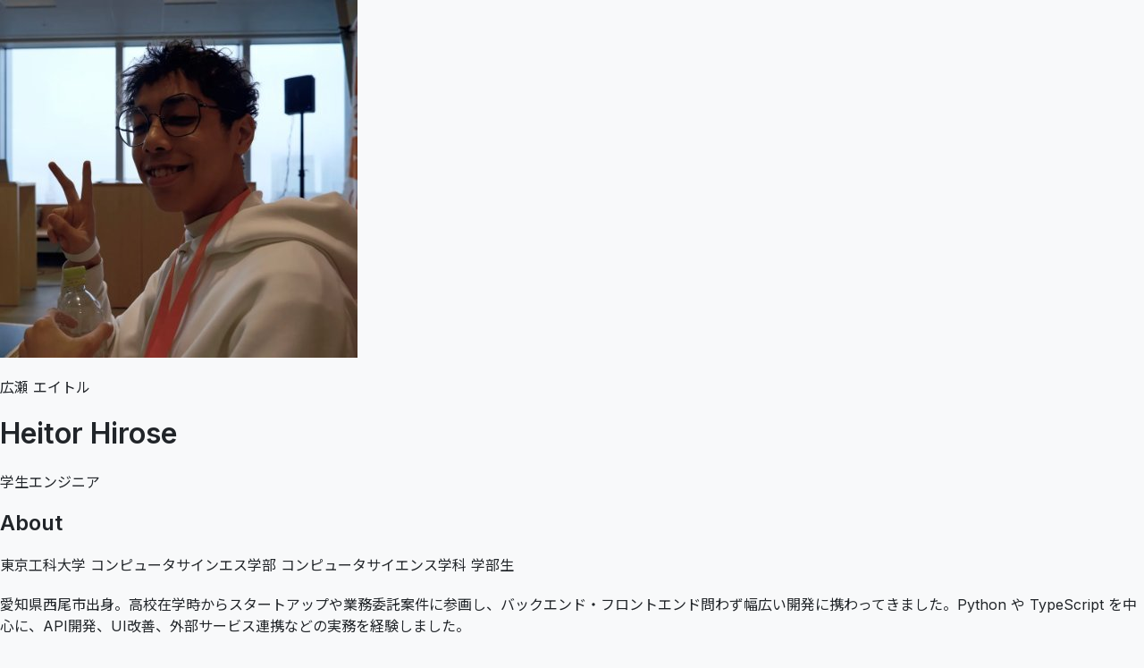

--- FILE ---
content_type: text/html; charset=utf-8
request_url: https://hekuta.net/
body_size: 8488
content:
<!DOCTYPE html><html lang="ja"> <head><meta charset="UTF-8"><meta name="viewport" content="width=device-width"><meta name="description" content="広瀬エイトル (Heitor Hirose) のプロフィール"><meta name="generator" content="Astro v5.13.0"><title>About HeitorHirose</title><link rel="preconnect" href="https://fonts.googleapis.com"><link rel="preconnect" href="https://fonts.gstatic.com" crossorigin><link href="https://fonts.googleapis.com/css2?family=Inter:wght@400;600&family=Noto+Sans+JP:wght@400;500&display=swap" rel="stylesheet"><!-- Google tag (gtag.js) --><script type="text/partytown" async src="https://www.googletagmanager.com/gtag/js?id=G-5HGWS1B64K"></script> <script type="text/partytown">
    window.dataLayer = window.dataLayer || [];
    function gtag() {
        dataLayer.push(arguments);
    }
    gtag("js", new Date());

    gtag("config", "G-5HGWS1B64K");
</script><link rel="stylesheet" href="/_astro/index.bwUfh0HQ.css"><script>!(function(w,p,f,c){if(!window.crossOriginIsolated && !navigator.serviceWorker) return;c=w[p]=Object.assign(w[p]||{},{"lib":"/~partytown/","debug":false});c[f]=(c[f]||[])})(window,'partytown','forward');/* Partytown 0.11.2 - MIT QwikDev */
const t={preserveBehavior:!1},e=e=>{if("string"==typeof e)return[e,t];const[n,r=t]=e;return[n,{...t,...r}]},n=Object.freeze((t=>{const e=new Set;let n=[];do{Object.getOwnPropertyNames(n).forEach((t=>{"function"==typeof n[t]&&e.add(t)}))}while((n=Object.getPrototypeOf(n))!==Object.prototype);return Array.from(e)})());!function(t,r,o,i,a,s,c,l,d,p,u=t,f){function h(){f||(f=1,"/"==(c=(s.lib||"/~partytown/")+(s.debug?"debug/":""))[0]&&(d=r.querySelectorAll('script[type="text/partytown"]'),i!=t?i.dispatchEvent(new CustomEvent("pt1",{detail:t})):(l=setTimeout(v,(null==s?void 0:s.fallbackTimeout)||1e4),r.addEventListener("pt0",w),a?y(1):o.serviceWorker?o.serviceWorker.register(c+(s.swPath||"partytown-sw.js"),{scope:c}).then((function(t){t.active?y():t.installing&&t.installing.addEventListener("statechange",(function(t){"activated"==t.target.state&&y()}))}),console.error):v())))}function y(e){p=r.createElement(e?"script":"iframe"),t._pttab=Date.now(),e||(p.style.display="block",p.style.width="0",p.style.height="0",p.style.border="0",p.style.visibility="hidden",p.setAttribute("aria-hidden",!0)),p.src=c+"partytown-"+(e?"atomics.js?v=0.11.2":"sandbox-sw.html?"+t._pttab),r.querySelector(s.sandboxParent||"body").appendChild(p)}function v(n,o){for(w(),i==t&&(s.forward||[]).map((function(n){const[r]=e(n);delete t[r.split(".")[0]]})),n=0;n<d.length;n++)(o=r.createElement("script")).innerHTML=d[n].innerHTML,o.nonce=s.nonce,r.head.appendChild(o);p&&p.parentNode.removeChild(p)}function w(){clearTimeout(l)}s=t.partytown||{},i==t&&(s.forward||[]).map((function(r){const[o,{preserveBehavior:i}]=e(r);u=t,o.split(".").map((function(e,r,o){var a;u=u[o[r]]=r+1<o.length?u[o[r]]||(a=o[r+1],n.includes(a)?[]:{}):(()=>{let e=null;if(i){const{methodOrProperty:n,thisObject:r}=((t,e)=>{let n=t;for(let t=0;t<e.length-1;t+=1)n=n[e[t]];return{thisObject:n,methodOrProperty:e.length>0?n[e[e.length-1]]:void 0}})(t,o);"function"==typeof n&&(e=(...t)=>n.apply(r,...t))}return function(){let n;return e&&(n=e(arguments)),(t._ptf=t._ptf||[]).push(o,arguments),n}})()}))})),"complete"==r.readyState?h():(t.addEventListener("DOMContentLoaded",h),t.addEventListener("load",h))}(window,document,navigator,top,window.crossOriginIsolated);;(e=>{e.addEventListener("astro:before-swap",e=>{let r=document.body.querySelector("iframe[src*='/~partytown/']");if(r)e.newDocument.body.append(r)})})(document);</script>
<script>!(function(w,p,f,c){if(!window.crossOriginIsolated && !navigator.serviceWorker) return;c=w[p]=Object.assign(w[p]||{},{"lib":"/~partytown/","debug":false});c[f]=(c[f]||[]).concat(["dataLayer.push"])})(window,'partytown','forward');/* Partytown 0.11.2 - MIT QwikDev */
const t={preserveBehavior:!1},e=e=>{if("string"==typeof e)return[e,t];const[n,r=t]=e;return[n,{...t,...r}]},n=Object.freeze((t=>{const e=new Set;let n=[];do{Object.getOwnPropertyNames(n).forEach((t=>{"function"==typeof n[t]&&e.add(t)}))}while((n=Object.getPrototypeOf(n))!==Object.prototype);return Array.from(e)})());!function(t,r,o,i,a,s,c,l,d,p,u=t,f){function h(){f||(f=1,"/"==(c=(s.lib||"/~partytown/")+(s.debug?"debug/":""))[0]&&(d=r.querySelectorAll('script[type="text/partytown"]'),i!=t?i.dispatchEvent(new CustomEvent("pt1",{detail:t})):(l=setTimeout(v,(null==s?void 0:s.fallbackTimeout)||1e4),r.addEventListener("pt0",w),a?y(1):o.serviceWorker?o.serviceWorker.register(c+(s.swPath||"partytown-sw.js"),{scope:c}).then((function(t){t.active?y():t.installing&&t.installing.addEventListener("statechange",(function(t){"activated"==t.target.state&&y()}))}),console.error):v())))}function y(e){p=r.createElement(e?"script":"iframe"),t._pttab=Date.now(),e||(p.style.display="block",p.style.width="0",p.style.height="0",p.style.border="0",p.style.visibility="hidden",p.setAttribute("aria-hidden",!0)),p.src=c+"partytown-"+(e?"atomics.js?v=0.11.2":"sandbox-sw.html?"+t._pttab),r.querySelector(s.sandboxParent||"body").appendChild(p)}function v(n,o){for(w(),i==t&&(s.forward||[]).map((function(n){const[r]=e(n);delete t[r.split(".")[0]]})),n=0;n<d.length;n++)(o=r.createElement("script")).innerHTML=d[n].innerHTML,o.nonce=s.nonce,r.head.appendChild(o);p&&p.parentNode.removeChild(p)}function w(){clearTimeout(l)}s=t.partytown||{},i==t&&(s.forward||[]).map((function(r){const[o,{preserveBehavior:i}]=e(r);u=t,o.split(".").map((function(e,r,o){var a;u=u[o[r]]=r+1<o.length?u[o[r]]||(a=o[r+1],n.includes(a)?[]:{}):(()=>{let e=null;if(i){const{methodOrProperty:n,thisObject:r}=((t,e)=>{let n=t;for(let t=0;t<e.length-1;t+=1)n=n[e[t]];return{thisObject:n,methodOrProperty:e.length>0?n[e[e.length-1]]:void 0}})(t,o);"function"==typeof n&&(e=(...t)=>n.apply(r,...t))}return function(){let n;return e&&(n=e(arguments)),(t._ptf=t._ptf||[]).push(o,arguments),n}})()}))})),"complete"==r.readyState?h():(t.addEventListener("DOMContentLoaded",h),t.addEventListener("load",h))}(window,document,navigator,top,window.crossOriginIsolated);;(e=>{e.addEventListener("astro:before-swap",e=>{let r=document.body.querySelector("iframe[src*='/~partytown/']");if(r)e.newDocument.body.append(r)})})(document);</script></head> <body>  <!-- ===== コンテンツコンテナ ===== --><div class="max-w-3xl mx-auto px-6 py-12 md:py-20"> <!-- ===== ヘッダー情報 ===== --> <header class="mb-16 flex items-center space-x-6"> <img src="https://pbs.twimg.com/profile_images/1955655397848801280/i4rwM9a7_400x400.jpg" alt="アイコン画像" loading="eager" decoding="sync" fetchpriority="high" width="400" height="400" class="w-24 h-24 md:w-32 md:h-32 rounded-full border-2 border-gray-300"> <div> <p class="text-gray-500 text-xl mb-1">広瀬 エイトル</p> <h1 class="text-3xl md:text-4xl font-bold text-gray-900"> Heitor Hirose </h1> <p class="text-lg text-gray-600 mt-1">学生エンジニア</p> </div> </header> <main> <!-- ===== Aboutセクション ===== --> <section id="about" class="mb-16"> <h2 class="text-2xl font-bold border-b-2 border-gray-300 pb-2 mb-6">
About
</h2> <div id="about-content" class="text-base text-gray-700 leading-relaxed space-y-4"> <p>
東京工科大学 コンピュータサインエス学部 コンピュータサイエンス学科
          学部生
<br> <br>
愛知県西尾市出身。高校在学時からスタートアップや業務委託案件に参画し、バックエンド・フロントエンド問わず幅広い開発に携わってきました。Python
          や TypeScript を中心に、API開発、UI改善、外部サービス連携などの実務を経験しました。
<br> <br>
現在は株式会社AIdeaLabで新機能開発、バグ修正などに取り組みつつ、業務を通じてインフラ設計やログ設計の重要性を学び、実務レベルで通用する形に落とし込むことを目指しています。
<br> <br>
Snowflakeやデータパイプラインの設計・運用にも強い関心を持っていて、将来はデータエンジニア、またはフルスタックエンジニアとしてのキャリアも視野に入れています。
          エンジニアとしてのモットーは「未知の領域でも臆せず挑戦し、糧にすること」です。
</p> </div> </section> </main> <!-- ===== Tech Stackセクション ===== --> <section id="tech-stack" class="mb-16"> <h2 class="text-2xl font-bold border-b-2 border-gray-300 pb-2 mb-6">
Tech Stack
</h2> <div class="grid grid-cols-1 md:grid-cols-2 gap-x-8 gap-y-8"> <div> <h3 class="font-bold text-lg mb-3">Language</h3> <div class="flex flex-wrap gap-2"> <span class="bg-gray-200 text-gray-800 text-sm font-medium px-3 py-1 rounded-full">TypeScript(JavaScript)</span> <span class="bg-gray-200 text-gray-800 text-sm font-medium px-3 py-1 rounded-full">Python</span> <span class="bg-gray-200 text-gray-800 text-sm font-medium px-3 py-1 rounded-full">Go</span> <span class="bg-gray-200 text-gray-800 text-sm font-medium px-3 py-1 rounded-full">Ruby</span> <span class="bg-gray-200 text-gray-800 text-sm font-medium px-3 py-1 rounded-full">Rust</span> </div> </div> <div> <h3 class="font-bold text-lg mb-3">Framework</h3> <div class="flex flex-wrap gap-2"> <span class="bg-gray-200 text-gray-800 text-sm font-medium px-3 py-1 rounded-full">Transformers</span> <span class="bg-gray-200 text-gray-800 text-sm font-medium px-3 py-1 rounded-full">FastAPI</span> <span class="bg-gray-200 text-gray-800 text-sm font-medium px-3 py-1 rounded-full">React</span> <span class="bg-gray-200 text-gray-800 text-sm font-medium px-3 py-1 rounded-full">Next.js</span> <span class="bg-gray-200 text-gray-800 text-sm font-medium px-3 py-1 rounded-full">Express</span> <span class="bg-gray-200 text-gray-800 text-sm font-medium px-3 py-1 rounded-full">Django</span> <span class="bg-gray-200 text-gray-800 text-sm font-medium px-3 py-1 rounded-full">Ruby on Rails</span> </div> </div> <div> <h3 class="font-bold text-lg mb-3">DataBase</h3> <div class="flex flex-wrap gap-2"> <span class="bg-gray-200 text-gray-800 text-sm font-medium px-3 py-1 rounded-full">MySQL / MariaDB</span> <span class="bg-gray-200 text-gray-800 text-sm font-medium px-3 py-1 rounded-full">PostgreSQL</span> <span class="bg-gray-200 text-gray-800 text-sm font-medium px-3 py-1 rounded-full">SQLite</span> <span class="bg-gray-200 text-gray-800 text-sm font-medium px-3 py-1 rounded-full">Redis</span> </div> </div> <div> <h3 class="font-bold text-lg mb-3">Cloud</h3> <div class="flex flex-wrap gap-2"> <span class="bg-gray-200 text-gray-800 text-sm font-medium px-3 py-1 rounded-full">AWS</span> <span class="bg-gray-200 text-gray-800 text-sm font-medium px-3 py-1 rounded-full">GCP</span> <span class="bg-gray-200 text-gray-800 text-sm font-medium px-3 py-1 rounded-full">Azure</span> </div> </div> <div> <h3 class="font-bold text-lg mb-3">Middleware</h3> <div class="flex flex-wrap gap-2"> <span class="bg-gray-200 text-gray-800 text-sm font-medium px-3 py-1 rounded-full">Docker / Docker Compose</span> <span class="bg-gray-200 text-gray-800 text-sm font-medium px-3 py-1 rounded-full">Terraform</span> <span class="bg-gray-200 text-gray-800 text-sm font-medium px-3 py-1 rounded-full">OpenTelemetry</span> <span class="bg-gray-200 text-gray-800 text-sm font-medium px-3 py-1 rounded-full">Kubernetes</span> <span class="bg-gray-200 text-gray-800 text-sm font-medium px-3 py-1 rounded-full">Nginx</span> </div> </div> <div> <h3 class="font-bold text-lg mb-3">Other</h3> <div class="flex flex-wrap gap-2"> <span class="bg-gray-200 text-gray-800 text-sm font-medium px-3 py-1 rounded-full">Git</span> <span class="bg-gray-200 text-gray-800 text-sm font-medium px-3 py-1 rounded-full">Github Actions</span> <span class="bg-gray-200 text-gray-800 text-sm font-medium px-3 py-1 rounded-full">Circle CI/CD</span> <span class="bg-gray-200 text-gray-800 text-sm font-medium px-3 py-1 rounded-full">gRPC</span> <span class="bg-gray-200 text-gray-800 text-sm font-medium px-3 py-1 rounded-full">RESTful API</span> <span class="bg-gray-200 text-gray-800 text-sm font-medium px-3 py-1 rounded-full">WebSocket</span> <span class="bg-gray-200 text-gray-800 text-sm font-medium px-3 py-1 rounded-full">WebRTC</span> </div> </div> </div> </section> <!-- ===== Careerセクション ===== --> <section id="career" class="mb-16"> <h2 class="text-2xl font-bold border-b-2 border-gray-300 pb-2 mb-6">
Career
</h2> <div class="space-y-6"> <div> <p class="text-sm text-gray-500">2024年8月 ~ 現在</p> <h3 class="font-bold mt-1 text-gray-800"> 株式会社AIdeaLab - フルスタックエンジニア（業務委託） </h3> <ul class="mt-1 list-disc list-inside text-gray-700 space-y-1.5"> <li>TypeScript (Next.js, etc...), Go, Pythonを使用した新機能開発・UI改善・バグ修正</li><li>RAGの精度改善やLangChainを用いたワークフロー開発</li><li>受託開発における要件定義・設計・実装</li> </ul>  </div> <div> <p class="text-sm text-gray-500">2025年8月 ~ 2025年9月</p> <h3 class="font-bold mt-1 text-gray-800"> 株式会社サイバーエージェント - バックエンドエンジニア（インターン） </h3> <ul class="mt-1 list-disc list-inside text-gray-700 space-y-1.5"> <li>AI事業本部にてLLMを活用したプロダクト「AI POS」の開発に参画</li><li>LLM Observability基盤（Langfuse）の技術選定からアーキテクチャ設計、GKE上での構築まで</li><li>Otel Collectorを用いたログ収集アーキテクチャを設計し、Cloud Runのサイドカー構成で実装</li><li>複数のLLMフレームワーク（SmolAgents, LangGraph等）に対応した統合監視基盤を構築</li> </ul> <div class="mt-2 ml-2"> <a href="https://developers.cyberagent.co.jp/blog/archives/59703/" target="_blank" rel="noopener noreferrer" class="inline-flex items-center text-sm text-blue-600 hover:text-blue-800 hover:underline transition-colors"> <svg class="w-4 h-4 mr-1" fill="none" stroke="currentColor" viewBox="0 0 24 24" xmlns="http://www.w3.org/2000/svg"> <path stroke-linecap="round" stroke-linejoin="round" stroke-width="2" d="M10 6H6a2 2 0 00-2 2v10a2 2 0 002 2h10a2 2 0 002-2v-4M14 4h6m0 0v6m0-6L10 14"></path> </svg> CyberAgent - 【ミッション型インターン体験記】LLM Ops/Observability基盤の選定とLangfuseの構築 </a> </div> </div> <div> <p class="text-sm text-gray-500">2025年2月 ~ 2025年3月</p> <h3 class="font-bold mt-1 text-gray-800"> 株式会社サイバーエージェント（Go College） - 短期インターン参加 </h3> <ul class="mt-1 list-disc list-inside text-gray-700 space-y-1.5"> <li>Goの基礎・Web実装、DB・Redis、テスト・パフォーマンスの集中学習</li><li>発展課題でクリーンアーキテクチャ導入 / OpenTelemetry・pprof・SigNozで計測環境を構築</li><li>コード品質やパフォーマンス改善の重要性を体感</li> </ul> <div class="mt-2 ml-2"> <a href="https://zenn.dev/hekuchandao/articles/31b5bd1f8ca1d2" target="_blank" rel="noopener noreferrer" class="inline-flex items-center text-sm text-blue-600 hover:text-blue-800 hover:underline transition-colors"> <svg class="w-4 h-4 mr-1" fill="none" stroke="currentColor" viewBox="0 0 24 24" xmlns="http://www.w3.org/2000/svg"> <path stroke-linecap="round" stroke-linejoin="round" stroke-width="2" d="M10 6H6a2 2 0 00-2 2v10a2 2 0 002 2h10a2 2 0 002-2v-4M14 4h6m0 0v6m0-6L10 14"></path> </svg> Zenn - サイバーエージェント主催のGo Collegeで2週間かけて成長した話。 </a> </div> </div> <div> <p class="text-sm text-gray-500">2024年5月 ~ 2024年5月</p> <h3 class="font-bold mt-1 text-gray-800"> 株式会社ゆめみ（1Dayインターン） - ワークショップ参加 </h3> <ul class="mt-1 list-disc list-inside text-gray-700 space-y-1.5"> <li>要件定義に基づくAPI設計・DB設計のグループワーク</li><li>議論・役割分担・チェックリスト運用などチーム設計プロセスを学習</li><li>短時間での要件整理と設計ドキュメント化のスキルを強化</li> </ul> <div class="mt-2 ml-2"> <a href="https://zenn.dev/hekuchandao/articles/e65daebaa22742" target="_blank" rel="noopener noreferrer" class="inline-flex items-center text-sm text-blue-600 hover:text-blue-800 hover:underline transition-colors"> <svg class="w-4 h-4 mr-1" fill="none" stroke="currentColor" viewBox="0 0 24 24" xmlns="http://www.w3.org/2000/svg"> <path stroke-linecap="round" stroke-linejoin="round" stroke-width="2" d="M10 6H6a2 2 0 00-2 2v10a2 2 0 002 2h10a2 2 0 002-2v-4M14 4h6m0 0v6m0-6L10 14"></path> </svg> Zenn - 株式会社ゆめみの 1Dayインターン に参加してみた。 </a> </div> </div> <div> <p class="text-sm text-gray-500">2023年9月 ~ 2024年8月</p> <h3 class="font-bold mt-1 text-gray-800"> 株式会社Unicode - バックエンドエンジニア（業務委託） </h3> <ul class="mt-1 list-disc list-inside text-gray-700 space-y-1.5"> <li>配送会社APIとの連携機能設計・実装（ShipOne）</li><li>UI改善・デバッグ対応</li><li>複数の外部API仕様差異を吸収するバックエンド設計・実装</li> </ul>  </div> <div> <p class="text-sm text-gray-500">2021年5月 ~ 2022年6月</p> <h3 class="font-bold mt-1 text-gray-800"> 株式会社doot - フルスタックエンジニア（インターン） </h3> <ul class="mt-1 list-disc list-inside text-gray-700 space-y-1.5"> <li>X（旧Twitter）クローラーの開発・運用</li><li>利用者フィードバックを元にしたUI改善</li><li>バックエンドAPIの新機能実装・バグ修正</li> </ul>  </div> </div> </section> <!-- ===== Interestsセクション ===== --> <section id="interests" class="mb-16"> <h2 class="text-2xl font-bold border-b-2 border-gray-300 pb-2 mb-6">
Interests
</h2> <ul class="list-disc list-inside text-gray-700 space-y-2"> <li>ログ収集、分析基盤の設計・構築・運用</li> <li>データパイプラインの設計・運用</li> <li>Snowflakeを活用したデータ分析基盤の構築</li> <li>LLMやRAG、ワークフローなどの生成AI技術の活用・応用</li> </ul> </section> <!-- ===== Worksセクション ===== --> <section id="works" class="mb-16"> <h2 class="text-2xl font-bold border-b-2 border-gray-300 pb-2 mb-8">
Works
</h2> <!-- 作品リスト --> <div class="space-y-12"> <div class="work-item flex flex-col md:flex-row items-start gap-6"> <div class="md:w-1/3 w-full"> <a href="https://tut-bus.lcn.ad.jp/" target="_blank" rel="noopener noreferrer" class="block group"> <img src="/_astro/tut-bus.jGn7XVyr_Z2hJm3C.webp" alt="東京工科大学 - スクールバス時刻表" loading="lazy" decoding="async" fetchpriority="auto" width="1280" height="800" class="w-full rounded-lg border border-gray-200 group-hover:opacity-80 transition-opacity"> </a> </div> <div class="md:w-2/3 w-full"> <a href="https://tut-bus.lcn.ad.jp/" target="_blank" rel="noopener noreferrer" class="group flex flex-col"> <h3 class="text-xl font-bold group-hover:text-blue-600 transition-colors"> 東京工科大学 - スクールバス時刻表 </h3> <a href="https://github.com/lc-tut/tut-bus" target="_blank" rel="noopener noreferrer" class="text-blue-500 hover:underline text-sm cursor-pointer">
GitHub
</a> </a> <p class="text-gray-600 mt-2 mb-3"> ハッカソンで開発した非公式の東京工科大学のスクールバスの時刻表を提供するWebサイトです。日々の学生、教職員の生活を手助けすることを目的にして開発しております。（開発中） </p> <div class="flex flex-wrap gap-2"> <span class="bg-gray-200 text-gray-700 text-xs font-medium px-2.5 py-1 rounded"> Next.js </span><span class="bg-gray-200 text-gray-700 text-xs font-medium px-2.5 py-1 rounded"> TypeScript </span><span class="bg-gray-200 text-gray-700 text-xs font-medium px-2.5 py-1 rounded"> Go </span><span class="bg-gray-200 text-gray-700 text-xs font-medium px-2.5 py-1 rounded"> TypeSpec </span> </div> </div> </div> <p>Will continue to add more works...</p> </div> </section> <!-- ===== Latest Articlesセクション ===== --> <section id="latest-articles" class="mb-16"> <h2 class="text-2xl font-bold border-b-2 border-gray-300 pb-2 mb-8">
Latest Articles
</h2> <div class="space-y-6"> <div class="flex items-start gap-4"> <div class="text-gray-500 text-sm pt-1 whitespace-nowrap">2025-04-01</div> <div class="flex-1"> <a href="https://zenn.dev/hekuchandao/articles/31b5bd1f8ca1d2" target="_blank" rel="noopener noreferrer" class="font-bold text-lg text-gray-800 hover:text-blue-600 transition-colors"> サイバーエージェント主催のGo Collegeで2週間かけて成長した話。 </a> </div> </div><div class="flex items-start gap-4"> <div class="text-gray-500 text-sm pt-1 whitespace-nowrap">2025-01-04</div> <div class="flex-1"> <a href="https://zenn.dev/linux_club/articles/245b8c34b5508c" target="_blank" rel="noopener noreferrer" class="font-bold text-lg text-gray-800 hover:text-blue-600 transition-colors"> StreamlitとChatGPTを組み合わせてマルチモーダルなアプリを作る </a> </div> </div><div class="flex items-start gap-4"> <div class="text-gray-500 text-sm pt-1 whitespace-nowrap">2024-05-24</div> <div class="flex-1"> <a href="https://zenn.dev/hekuchandao/articles/e65daebaa22742" target="_blank" rel="noopener noreferrer" class="font-bold text-lg text-gray-800 hover:text-blue-600 transition-colors"> 株式会社ゆめみの 1Dayインターン に参加してみた。 </a> </div> </div> </div> <div class="text-right mt-6"> <a href="https://zenn.dev/hekuchandao" target="_blank" rel="noopener noreferrer" class="text-gray-600 hover:text-black hover:underline font-medium transition-colors">
Zennで他の記事も見る &rarr;
</a> </div> </section> <!-- ===== Socialセクション ===== --> <section id="social"> <h2 class="text-2xl font-bold border-b-2 border-gray-300 pb-2 mb-6">
Social
</h2> <div class="flex flex-col space-y-1 md:flex-row md:justify-between md:items-center"> <div> <p class="text-gray-700">
ご気軽に以下のSNSアカウントへご連絡ください。
</p> <div class="flex space-x-5 mt-6"> <a href="https://x.com/Heitor_Hirose" target="_blank" rel="noopener noreferrer" class="text-gray-500 hover:text-gray-800 transition-colors" aria-label="X"><div class="text-2xl"><svg stroke="currentColor" fill="currentColor" stroke-width="0" viewBox="0 0 16 16" height="1em" width="1em" xmlns="http://www.w3.org/2000/svg"><path d="M12.6.75h2.454l-5.36 6.142L16 15.25h-4.937l-3.867-5.07-4.425 5.07H.316l5.733-6.57L0 .75h5.063l3.495 4.633L12.601.75Zm-.86 13.028h1.36L4.323 2.145H2.865z"></path></svg></div></a> <a href="https://www.instagram.com/hirose_heitor/" target="_blank" rel="noopener noreferrer" class="text-gray-500 hover:text-gray-800 transition-colors" aria-label="Instagram"><div class="text-2xl"><svg stroke="currentColor" fill="currentColor" stroke-width="0" role="img" viewBox="0 0 24 24" height="1em" width="1em" xmlns="http://www.w3.org/2000/svg"><path d="M7.0301.084c-1.2768.0602-2.1487.264-2.911.5634-.7888.3075-1.4575.72-2.1228 1.3877-.6652.6677-1.075 1.3368-1.3802 2.127-.2954.7638-.4956 1.6365-.552 2.914-.0564 1.2775-.0689 1.6882-.0626 4.947.0062 3.2586.0206 3.6671.0825 4.9473.061 1.2765.264 2.1482.5635 2.9107.308.7889.72 1.4573 1.388 2.1228.6679.6655 1.3365 1.0743 2.1285 1.38.7632.295 1.6361.4961 2.9134.552 1.2773.056 1.6884.069 4.9462.0627 3.2578-.0062 3.668-.0207 4.9478-.0814 1.28-.0607 2.147-.2652 2.9098-.5633.7889-.3086 1.4578-.72 2.1228-1.3881.665-.6682 1.0745-1.3378 1.3795-2.1284.2957-.7632.4966-1.636.552-2.9124.056-1.2809.0692-1.6898.063-4.948-.0063-3.2583-.021-3.6668-.0817-4.9465-.0607-1.2797-.264-2.1487-.5633-2.9117-.3084-.7889-.72-1.4568-1.3876-2.1228C21.2982 1.33 20.628.9208 19.8378.6165 19.074.321 18.2017.1197 16.9244.0645 15.6471.0093 15.236-.005 11.977.0014 8.718.0076 8.31.0215 7.0301.0839m.1402 21.6932c-1.17-.0509-1.8053-.2453-2.2287-.408-.5606-.216-.96-.4771-1.3819-.895-.422-.4178-.6811-.8186-.9-1.378-.1644-.4234-.3624-1.058-.4171-2.228-.0595-1.2645-.072-1.6442-.079-4.848-.007-3.2037.0053-3.583.0607-4.848.05-1.169.2456-1.805.408-2.2282.216-.5613.4762-.96.895-1.3816.4188-.4217.8184-.6814 1.3783-.9003.423-.1651 1.0575-.3614 2.227-.4171 1.2655-.06 1.6447-.072 4.848-.079 3.2033-.007 3.5835.005 4.8495.0608 1.169.0508 1.8053.2445 2.228.408.5608.216.96.4754 1.3816.895.4217.4194.6816.8176.9005 1.3787.1653.4217.3617 1.056.4169 2.2263.0602 1.2655.0739 1.645.0796 4.848.0058 3.203-.0055 3.5834-.061 4.848-.051 1.17-.245 1.8055-.408 2.2294-.216.5604-.4763.96-.8954 1.3814-.419.4215-.8181.6811-1.3783.9-.4224.1649-1.0577.3617-2.2262.4174-1.2656.0595-1.6448.072-4.8493.079-3.2045.007-3.5825-.006-4.848-.0608M16.953 5.5864A1.44 1.44 0 1 0 18.39 4.144a1.44 1.44 0 0 0-1.437 1.4424M5.8385 12.012c.0067 3.4032 2.7706 6.1557 6.173 6.1493 3.4026-.0065 6.157-2.7701 6.1506-6.1733-.0065-3.4032-2.771-6.1565-6.174-6.1498-3.403.0067-6.156 2.771-6.1496 6.1738M8 12.0077a4 4 0 1 1 4.008 3.9921A3.9996 3.9996 0 0 1 8 12.0077"></path></svg></div></a> <a href="https://github.com/HEKUCHAN" target="_blank" rel="noopener noreferrer" class="text-gray-500 hover:text-gray-800 transition-colors" aria-label="GitHub"><div class="text-2xl"><svg stroke="currentColor" fill="currentColor" stroke-width="0" viewBox="0 0 496 512" height="1em" width="1em" xmlns="http://www.w3.org/2000/svg"><path d="M165.9 397.4c0 2-2.3 3.6-5.2 3.6-3.3.3-5.6-1.3-5.6-3.6 0-2 2.3-3.6 5.2-3.6 3-.3 5.6 1.3 5.6 3.6zm-31.1-4.5c-.7 2 1.3 4.3 4.3 4.9 2.6 1 5.6 0 6.2-2s-1.3-4.3-4.3-5.2c-2.6-.7-5.5.3-6.2 2.3zm44.2-1.7c-2.9.7-4.9 2.6-4.6 4.9.3 2 2.9 3.3 5.9 2.6 2.9-.7 4.9-2.6 4.6-4.6-.3-1.9-3-3.2-5.9-2.9zM244.8 8C106.1 8 0 113.3 0 252c0 110.9 69.8 205.8 169.5 239.2 12.8 2.3 17.3-5.6 17.3-12.1 0-6.2-.3-40.4-.3-61.4 0 0-70 15-84.7-29.8 0 0-11.4-29.1-27.8-36.6 0 0-22.9-15.7 1.6-15.4 0 0 24.9 2 38.6 25.8 21.9 38.6 58.6 27.5 72.9 20.9 2.3-16 8.8-27.1 16-33.7-55.9-6.2-112.3-14.3-112.3-110.5 0-27.5 7.6-41.3 23.6-58.9-2.6-6.5-11.1-33.3 2.6-67.9 20.9-6.5 69 27 69 27 20-5.6 41.5-8.5 62.8-8.5s42.8 2.9 62.8 8.5c0 0 48.1-33.6 69-27 13.7 34.7 5.2 61.4 2.6 67.9 16 17.7 25.8 31.5 25.8 58.9 0 96.5-58.9 104.2-114.8 110.5 9.2 7.9 17 22.9 17 46.4 0 33.7-.3 75.4-.3 83.6 0 6.5 4.6 14.4 17.3 12.1C428.2 457.8 496 362.9 496 252 496 113.3 383.5 8 244.8 8zM97.2 352.9c-1.3 1-1 3.3.7 5.2 1.6 1.6 3.9 2.3 5.2 1 1.3-1 1-3.3-.7-5.2-1.6-1.6-3.9-2.3-5.2-1zm-10.8-8.1c-.7 1.3.3 2.9 2.3 3.9 1.6 1 3.6.7 4.3-.7.7-1.3-.3-2.9-2.3-3.9-2-.6-3.6-.3-4.3.7zm32.4 35.6c-1.6 1.3-1 4.3 1.3 6.2 2.3 2.3 5.2 2.6 6.5 1 1.3-1.3.7-4.3-1.3-6.2-2.2-2.3-5.2-2.6-6.5-1zm-11.4-14.7c-1.6 1-1.6 3.6 0 5.9 1.6 2.3 4.3 3.3 5.6 2.3 1.6-1.3 1.6-3.9 0-6.2-1.4-2.3-4-3.3-5.6-2z"></path></svg></div></a> <a href="https://zenn.dev/hekuchandao" target="_blank" rel="noopener noreferrer" class="text-gray-500 hover:text-gray-800 transition-colors" aria-label="Zenn"><div class="text-2xl"><svg stroke="currentColor" fill="currentColor" stroke-width="0" role="img" viewBox="0 0 24 24" height="1em" width="1em" xmlns="http://www.w3.org/2000/svg"><path d="M.264 23.771h4.984c.264 0 .498-.147.645-.352L19.614.874c.176-.293-.029-.645-.381-.645h-4.72c-.235 0-.44.117-.557.323L.03 23.361c-.088.176.029.41.234.41zM17.445 23.419l6.479-10.408c.205-.323-.029-.733-.41-.733h-4.691c-.176 0-.352.088-.44.235l-6.655 10.643c-.176.264.029.616.352.616h4.779c.234-.001.468-.118.586-.353z"></path></svg></div></a> </div> </div> <a href="https://lcn.ad.jp/" target="_blank" rel="noopener noreferrer"> <div class="flex flex-col items-center justify-start"> <img src="/linuxclub.png" alt="LinuxClub" loading="lazy" decoding="async" fetchpriority="auto" width="60" height="60" class="opacity-60 hover:opacity-100 transition-opacity"> <div class="flex items-center mt-3 text-sm text-muted-foreground text-gray-600"> <span>Member of LinuxClub</span> </div> </div> </a> </div> </section> </div>  <script defer src="https://static.cloudflareinsights.com/beacon.min.js/vcd15cbe7772f49c399c6a5babf22c1241717689176015" integrity="sha512-ZpsOmlRQV6y907TI0dKBHq9Md29nnaEIPlkf84rnaERnq6zvWvPUqr2ft8M1aS28oN72PdrCzSjY4U6VaAw1EQ==" data-cf-beacon='{"version":"2024.11.0","token":"f3885a410a944f07a2d823b4e5266798","r":1,"server_timing":{"name":{"cfCacheStatus":true,"cfEdge":true,"cfExtPri":true,"cfL4":true,"cfOrigin":true,"cfSpeedBrain":true},"location_startswith":null}}' crossorigin="anonymous"></script>
</body></html>